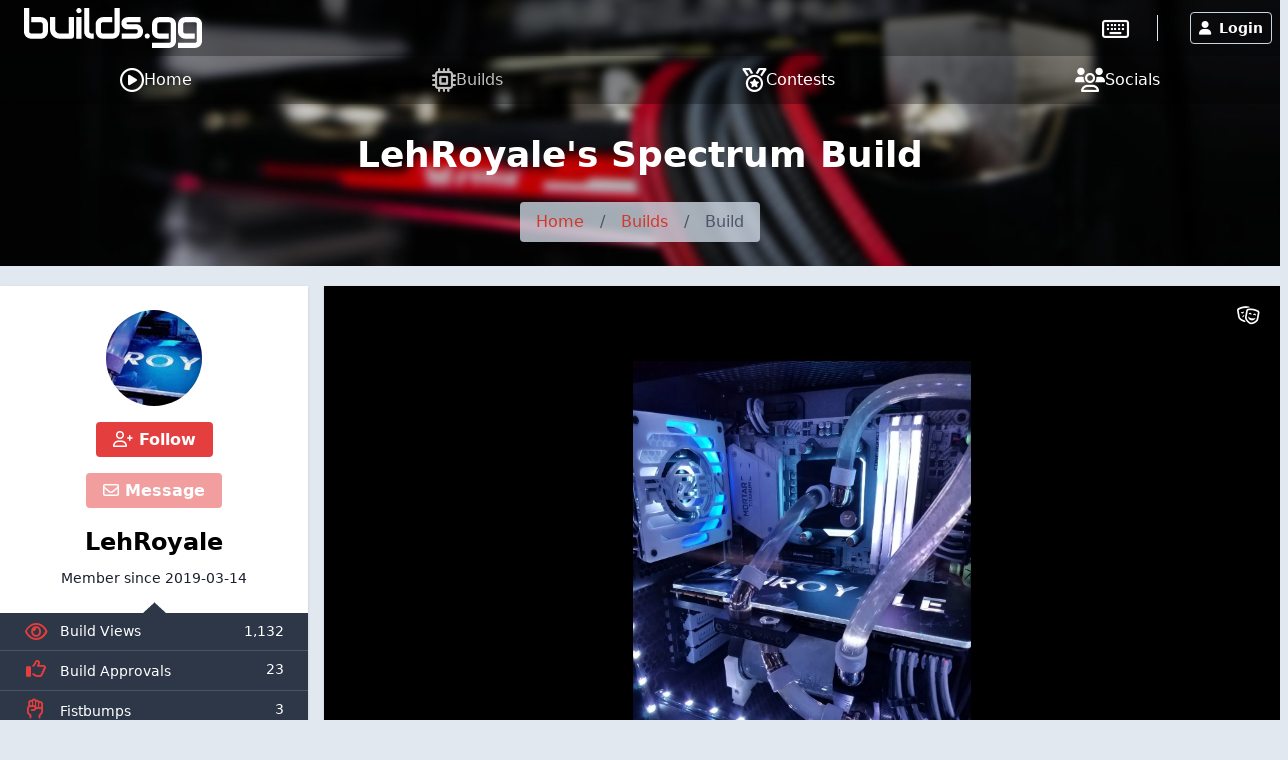

--- FILE ---
content_type: text/html; charset=utf-8
request_url: https://www.google.com/recaptcha/api2/anchor?ar=1&k=6LeOf5gUAAAAAO-VO0KXewbJ0GHpqz0n0CVbjJfT&co=aHR0cHM6Ly9idWlsZHMuZ2c6NDQz&hl=en&v=PoyoqOPhxBO7pBk68S4YbpHZ&size=invisible&anchor-ms=20000&execute-ms=30000&cb=ab1b4o7d9jq4
body_size: 48825
content:
<!DOCTYPE HTML><html dir="ltr" lang="en"><head><meta http-equiv="Content-Type" content="text/html; charset=UTF-8">
<meta http-equiv="X-UA-Compatible" content="IE=edge">
<title>reCAPTCHA</title>
<style type="text/css">
/* cyrillic-ext */
@font-face {
  font-family: 'Roboto';
  font-style: normal;
  font-weight: 400;
  font-stretch: 100%;
  src: url(//fonts.gstatic.com/s/roboto/v48/KFO7CnqEu92Fr1ME7kSn66aGLdTylUAMa3GUBHMdazTgWw.woff2) format('woff2');
  unicode-range: U+0460-052F, U+1C80-1C8A, U+20B4, U+2DE0-2DFF, U+A640-A69F, U+FE2E-FE2F;
}
/* cyrillic */
@font-face {
  font-family: 'Roboto';
  font-style: normal;
  font-weight: 400;
  font-stretch: 100%;
  src: url(//fonts.gstatic.com/s/roboto/v48/KFO7CnqEu92Fr1ME7kSn66aGLdTylUAMa3iUBHMdazTgWw.woff2) format('woff2');
  unicode-range: U+0301, U+0400-045F, U+0490-0491, U+04B0-04B1, U+2116;
}
/* greek-ext */
@font-face {
  font-family: 'Roboto';
  font-style: normal;
  font-weight: 400;
  font-stretch: 100%;
  src: url(//fonts.gstatic.com/s/roboto/v48/KFO7CnqEu92Fr1ME7kSn66aGLdTylUAMa3CUBHMdazTgWw.woff2) format('woff2');
  unicode-range: U+1F00-1FFF;
}
/* greek */
@font-face {
  font-family: 'Roboto';
  font-style: normal;
  font-weight: 400;
  font-stretch: 100%;
  src: url(//fonts.gstatic.com/s/roboto/v48/KFO7CnqEu92Fr1ME7kSn66aGLdTylUAMa3-UBHMdazTgWw.woff2) format('woff2');
  unicode-range: U+0370-0377, U+037A-037F, U+0384-038A, U+038C, U+038E-03A1, U+03A3-03FF;
}
/* math */
@font-face {
  font-family: 'Roboto';
  font-style: normal;
  font-weight: 400;
  font-stretch: 100%;
  src: url(//fonts.gstatic.com/s/roboto/v48/KFO7CnqEu92Fr1ME7kSn66aGLdTylUAMawCUBHMdazTgWw.woff2) format('woff2');
  unicode-range: U+0302-0303, U+0305, U+0307-0308, U+0310, U+0312, U+0315, U+031A, U+0326-0327, U+032C, U+032F-0330, U+0332-0333, U+0338, U+033A, U+0346, U+034D, U+0391-03A1, U+03A3-03A9, U+03B1-03C9, U+03D1, U+03D5-03D6, U+03F0-03F1, U+03F4-03F5, U+2016-2017, U+2034-2038, U+203C, U+2040, U+2043, U+2047, U+2050, U+2057, U+205F, U+2070-2071, U+2074-208E, U+2090-209C, U+20D0-20DC, U+20E1, U+20E5-20EF, U+2100-2112, U+2114-2115, U+2117-2121, U+2123-214F, U+2190, U+2192, U+2194-21AE, U+21B0-21E5, U+21F1-21F2, U+21F4-2211, U+2213-2214, U+2216-22FF, U+2308-230B, U+2310, U+2319, U+231C-2321, U+2336-237A, U+237C, U+2395, U+239B-23B7, U+23D0, U+23DC-23E1, U+2474-2475, U+25AF, U+25B3, U+25B7, U+25BD, U+25C1, U+25CA, U+25CC, U+25FB, U+266D-266F, U+27C0-27FF, U+2900-2AFF, U+2B0E-2B11, U+2B30-2B4C, U+2BFE, U+3030, U+FF5B, U+FF5D, U+1D400-1D7FF, U+1EE00-1EEFF;
}
/* symbols */
@font-face {
  font-family: 'Roboto';
  font-style: normal;
  font-weight: 400;
  font-stretch: 100%;
  src: url(//fonts.gstatic.com/s/roboto/v48/KFO7CnqEu92Fr1ME7kSn66aGLdTylUAMaxKUBHMdazTgWw.woff2) format('woff2');
  unicode-range: U+0001-000C, U+000E-001F, U+007F-009F, U+20DD-20E0, U+20E2-20E4, U+2150-218F, U+2190, U+2192, U+2194-2199, U+21AF, U+21E6-21F0, U+21F3, U+2218-2219, U+2299, U+22C4-22C6, U+2300-243F, U+2440-244A, U+2460-24FF, U+25A0-27BF, U+2800-28FF, U+2921-2922, U+2981, U+29BF, U+29EB, U+2B00-2BFF, U+4DC0-4DFF, U+FFF9-FFFB, U+10140-1018E, U+10190-1019C, U+101A0, U+101D0-101FD, U+102E0-102FB, U+10E60-10E7E, U+1D2C0-1D2D3, U+1D2E0-1D37F, U+1F000-1F0FF, U+1F100-1F1AD, U+1F1E6-1F1FF, U+1F30D-1F30F, U+1F315, U+1F31C, U+1F31E, U+1F320-1F32C, U+1F336, U+1F378, U+1F37D, U+1F382, U+1F393-1F39F, U+1F3A7-1F3A8, U+1F3AC-1F3AF, U+1F3C2, U+1F3C4-1F3C6, U+1F3CA-1F3CE, U+1F3D4-1F3E0, U+1F3ED, U+1F3F1-1F3F3, U+1F3F5-1F3F7, U+1F408, U+1F415, U+1F41F, U+1F426, U+1F43F, U+1F441-1F442, U+1F444, U+1F446-1F449, U+1F44C-1F44E, U+1F453, U+1F46A, U+1F47D, U+1F4A3, U+1F4B0, U+1F4B3, U+1F4B9, U+1F4BB, U+1F4BF, U+1F4C8-1F4CB, U+1F4D6, U+1F4DA, U+1F4DF, U+1F4E3-1F4E6, U+1F4EA-1F4ED, U+1F4F7, U+1F4F9-1F4FB, U+1F4FD-1F4FE, U+1F503, U+1F507-1F50B, U+1F50D, U+1F512-1F513, U+1F53E-1F54A, U+1F54F-1F5FA, U+1F610, U+1F650-1F67F, U+1F687, U+1F68D, U+1F691, U+1F694, U+1F698, U+1F6AD, U+1F6B2, U+1F6B9-1F6BA, U+1F6BC, U+1F6C6-1F6CF, U+1F6D3-1F6D7, U+1F6E0-1F6EA, U+1F6F0-1F6F3, U+1F6F7-1F6FC, U+1F700-1F7FF, U+1F800-1F80B, U+1F810-1F847, U+1F850-1F859, U+1F860-1F887, U+1F890-1F8AD, U+1F8B0-1F8BB, U+1F8C0-1F8C1, U+1F900-1F90B, U+1F93B, U+1F946, U+1F984, U+1F996, U+1F9E9, U+1FA00-1FA6F, U+1FA70-1FA7C, U+1FA80-1FA89, U+1FA8F-1FAC6, U+1FACE-1FADC, U+1FADF-1FAE9, U+1FAF0-1FAF8, U+1FB00-1FBFF;
}
/* vietnamese */
@font-face {
  font-family: 'Roboto';
  font-style: normal;
  font-weight: 400;
  font-stretch: 100%;
  src: url(//fonts.gstatic.com/s/roboto/v48/KFO7CnqEu92Fr1ME7kSn66aGLdTylUAMa3OUBHMdazTgWw.woff2) format('woff2');
  unicode-range: U+0102-0103, U+0110-0111, U+0128-0129, U+0168-0169, U+01A0-01A1, U+01AF-01B0, U+0300-0301, U+0303-0304, U+0308-0309, U+0323, U+0329, U+1EA0-1EF9, U+20AB;
}
/* latin-ext */
@font-face {
  font-family: 'Roboto';
  font-style: normal;
  font-weight: 400;
  font-stretch: 100%;
  src: url(//fonts.gstatic.com/s/roboto/v48/KFO7CnqEu92Fr1ME7kSn66aGLdTylUAMa3KUBHMdazTgWw.woff2) format('woff2');
  unicode-range: U+0100-02BA, U+02BD-02C5, U+02C7-02CC, U+02CE-02D7, U+02DD-02FF, U+0304, U+0308, U+0329, U+1D00-1DBF, U+1E00-1E9F, U+1EF2-1EFF, U+2020, U+20A0-20AB, U+20AD-20C0, U+2113, U+2C60-2C7F, U+A720-A7FF;
}
/* latin */
@font-face {
  font-family: 'Roboto';
  font-style: normal;
  font-weight: 400;
  font-stretch: 100%;
  src: url(//fonts.gstatic.com/s/roboto/v48/KFO7CnqEu92Fr1ME7kSn66aGLdTylUAMa3yUBHMdazQ.woff2) format('woff2');
  unicode-range: U+0000-00FF, U+0131, U+0152-0153, U+02BB-02BC, U+02C6, U+02DA, U+02DC, U+0304, U+0308, U+0329, U+2000-206F, U+20AC, U+2122, U+2191, U+2193, U+2212, U+2215, U+FEFF, U+FFFD;
}
/* cyrillic-ext */
@font-face {
  font-family: 'Roboto';
  font-style: normal;
  font-weight: 500;
  font-stretch: 100%;
  src: url(//fonts.gstatic.com/s/roboto/v48/KFO7CnqEu92Fr1ME7kSn66aGLdTylUAMa3GUBHMdazTgWw.woff2) format('woff2');
  unicode-range: U+0460-052F, U+1C80-1C8A, U+20B4, U+2DE0-2DFF, U+A640-A69F, U+FE2E-FE2F;
}
/* cyrillic */
@font-face {
  font-family: 'Roboto';
  font-style: normal;
  font-weight: 500;
  font-stretch: 100%;
  src: url(//fonts.gstatic.com/s/roboto/v48/KFO7CnqEu92Fr1ME7kSn66aGLdTylUAMa3iUBHMdazTgWw.woff2) format('woff2');
  unicode-range: U+0301, U+0400-045F, U+0490-0491, U+04B0-04B1, U+2116;
}
/* greek-ext */
@font-face {
  font-family: 'Roboto';
  font-style: normal;
  font-weight: 500;
  font-stretch: 100%;
  src: url(//fonts.gstatic.com/s/roboto/v48/KFO7CnqEu92Fr1ME7kSn66aGLdTylUAMa3CUBHMdazTgWw.woff2) format('woff2');
  unicode-range: U+1F00-1FFF;
}
/* greek */
@font-face {
  font-family: 'Roboto';
  font-style: normal;
  font-weight: 500;
  font-stretch: 100%;
  src: url(//fonts.gstatic.com/s/roboto/v48/KFO7CnqEu92Fr1ME7kSn66aGLdTylUAMa3-UBHMdazTgWw.woff2) format('woff2');
  unicode-range: U+0370-0377, U+037A-037F, U+0384-038A, U+038C, U+038E-03A1, U+03A3-03FF;
}
/* math */
@font-face {
  font-family: 'Roboto';
  font-style: normal;
  font-weight: 500;
  font-stretch: 100%;
  src: url(//fonts.gstatic.com/s/roboto/v48/KFO7CnqEu92Fr1ME7kSn66aGLdTylUAMawCUBHMdazTgWw.woff2) format('woff2');
  unicode-range: U+0302-0303, U+0305, U+0307-0308, U+0310, U+0312, U+0315, U+031A, U+0326-0327, U+032C, U+032F-0330, U+0332-0333, U+0338, U+033A, U+0346, U+034D, U+0391-03A1, U+03A3-03A9, U+03B1-03C9, U+03D1, U+03D5-03D6, U+03F0-03F1, U+03F4-03F5, U+2016-2017, U+2034-2038, U+203C, U+2040, U+2043, U+2047, U+2050, U+2057, U+205F, U+2070-2071, U+2074-208E, U+2090-209C, U+20D0-20DC, U+20E1, U+20E5-20EF, U+2100-2112, U+2114-2115, U+2117-2121, U+2123-214F, U+2190, U+2192, U+2194-21AE, U+21B0-21E5, U+21F1-21F2, U+21F4-2211, U+2213-2214, U+2216-22FF, U+2308-230B, U+2310, U+2319, U+231C-2321, U+2336-237A, U+237C, U+2395, U+239B-23B7, U+23D0, U+23DC-23E1, U+2474-2475, U+25AF, U+25B3, U+25B7, U+25BD, U+25C1, U+25CA, U+25CC, U+25FB, U+266D-266F, U+27C0-27FF, U+2900-2AFF, U+2B0E-2B11, U+2B30-2B4C, U+2BFE, U+3030, U+FF5B, U+FF5D, U+1D400-1D7FF, U+1EE00-1EEFF;
}
/* symbols */
@font-face {
  font-family: 'Roboto';
  font-style: normal;
  font-weight: 500;
  font-stretch: 100%;
  src: url(//fonts.gstatic.com/s/roboto/v48/KFO7CnqEu92Fr1ME7kSn66aGLdTylUAMaxKUBHMdazTgWw.woff2) format('woff2');
  unicode-range: U+0001-000C, U+000E-001F, U+007F-009F, U+20DD-20E0, U+20E2-20E4, U+2150-218F, U+2190, U+2192, U+2194-2199, U+21AF, U+21E6-21F0, U+21F3, U+2218-2219, U+2299, U+22C4-22C6, U+2300-243F, U+2440-244A, U+2460-24FF, U+25A0-27BF, U+2800-28FF, U+2921-2922, U+2981, U+29BF, U+29EB, U+2B00-2BFF, U+4DC0-4DFF, U+FFF9-FFFB, U+10140-1018E, U+10190-1019C, U+101A0, U+101D0-101FD, U+102E0-102FB, U+10E60-10E7E, U+1D2C0-1D2D3, U+1D2E0-1D37F, U+1F000-1F0FF, U+1F100-1F1AD, U+1F1E6-1F1FF, U+1F30D-1F30F, U+1F315, U+1F31C, U+1F31E, U+1F320-1F32C, U+1F336, U+1F378, U+1F37D, U+1F382, U+1F393-1F39F, U+1F3A7-1F3A8, U+1F3AC-1F3AF, U+1F3C2, U+1F3C4-1F3C6, U+1F3CA-1F3CE, U+1F3D4-1F3E0, U+1F3ED, U+1F3F1-1F3F3, U+1F3F5-1F3F7, U+1F408, U+1F415, U+1F41F, U+1F426, U+1F43F, U+1F441-1F442, U+1F444, U+1F446-1F449, U+1F44C-1F44E, U+1F453, U+1F46A, U+1F47D, U+1F4A3, U+1F4B0, U+1F4B3, U+1F4B9, U+1F4BB, U+1F4BF, U+1F4C8-1F4CB, U+1F4D6, U+1F4DA, U+1F4DF, U+1F4E3-1F4E6, U+1F4EA-1F4ED, U+1F4F7, U+1F4F9-1F4FB, U+1F4FD-1F4FE, U+1F503, U+1F507-1F50B, U+1F50D, U+1F512-1F513, U+1F53E-1F54A, U+1F54F-1F5FA, U+1F610, U+1F650-1F67F, U+1F687, U+1F68D, U+1F691, U+1F694, U+1F698, U+1F6AD, U+1F6B2, U+1F6B9-1F6BA, U+1F6BC, U+1F6C6-1F6CF, U+1F6D3-1F6D7, U+1F6E0-1F6EA, U+1F6F0-1F6F3, U+1F6F7-1F6FC, U+1F700-1F7FF, U+1F800-1F80B, U+1F810-1F847, U+1F850-1F859, U+1F860-1F887, U+1F890-1F8AD, U+1F8B0-1F8BB, U+1F8C0-1F8C1, U+1F900-1F90B, U+1F93B, U+1F946, U+1F984, U+1F996, U+1F9E9, U+1FA00-1FA6F, U+1FA70-1FA7C, U+1FA80-1FA89, U+1FA8F-1FAC6, U+1FACE-1FADC, U+1FADF-1FAE9, U+1FAF0-1FAF8, U+1FB00-1FBFF;
}
/* vietnamese */
@font-face {
  font-family: 'Roboto';
  font-style: normal;
  font-weight: 500;
  font-stretch: 100%;
  src: url(//fonts.gstatic.com/s/roboto/v48/KFO7CnqEu92Fr1ME7kSn66aGLdTylUAMa3OUBHMdazTgWw.woff2) format('woff2');
  unicode-range: U+0102-0103, U+0110-0111, U+0128-0129, U+0168-0169, U+01A0-01A1, U+01AF-01B0, U+0300-0301, U+0303-0304, U+0308-0309, U+0323, U+0329, U+1EA0-1EF9, U+20AB;
}
/* latin-ext */
@font-face {
  font-family: 'Roboto';
  font-style: normal;
  font-weight: 500;
  font-stretch: 100%;
  src: url(//fonts.gstatic.com/s/roboto/v48/KFO7CnqEu92Fr1ME7kSn66aGLdTylUAMa3KUBHMdazTgWw.woff2) format('woff2');
  unicode-range: U+0100-02BA, U+02BD-02C5, U+02C7-02CC, U+02CE-02D7, U+02DD-02FF, U+0304, U+0308, U+0329, U+1D00-1DBF, U+1E00-1E9F, U+1EF2-1EFF, U+2020, U+20A0-20AB, U+20AD-20C0, U+2113, U+2C60-2C7F, U+A720-A7FF;
}
/* latin */
@font-face {
  font-family: 'Roboto';
  font-style: normal;
  font-weight: 500;
  font-stretch: 100%;
  src: url(//fonts.gstatic.com/s/roboto/v48/KFO7CnqEu92Fr1ME7kSn66aGLdTylUAMa3yUBHMdazQ.woff2) format('woff2');
  unicode-range: U+0000-00FF, U+0131, U+0152-0153, U+02BB-02BC, U+02C6, U+02DA, U+02DC, U+0304, U+0308, U+0329, U+2000-206F, U+20AC, U+2122, U+2191, U+2193, U+2212, U+2215, U+FEFF, U+FFFD;
}
/* cyrillic-ext */
@font-face {
  font-family: 'Roboto';
  font-style: normal;
  font-weight: 900;
  font-stretch: 100%;
  src: url(//fonts.gstatic.com/s/roboto/v48/KFO7CnqEu92Fr1ME7kSn66aGLdTylUAMa3GUBHMdazTgWw.woff2) format('woff2');
  unicode-range: U+0460-052F, U+1C80-1C8A, U+20B4, U+2DE0-2DFF, U+A640-A69F, U+FE2E-FE2F;
}
/* cyrillic */
@font-face {
  font-family: 'Roboto';
  font-style: normal;
  font-weight: 900;
  font-stretch: 100%;
  src: url(//fonts.gstatic.com/s/roboto/v48/KFO7CnqEu92Fr1ME7kSn66aGLdTylUAMa3iUBHMdazTgWw.woff2) format('woff2');
  unicode-range: U+0301, U+0400-045F, U+0490-0491, U+04B0-04B1, U+2116;
}
/* greek-ext */
@font-face {
  font-family: 'Roboto';
  font-style: normal;
  font-weight: 900;
  font-stretch: 100%;
  src: url(//fonts.gstatic.com/s/roboto/v48/KFO7CnqEu92Fr1ME7kSn66aGLdTylUAMa3CUBHMdazTgWw.woff2) format('woff2');
  unicode-range: U+1F00-1FFF;
}
/* greek */
@font-face {
  font-family: 'Roboto';
  font-style: normal;
  font-weight: 900;
  font-stretch: 100%;
  src: url(//fonts.gstatic.com/s/roboto/v48/KFO7CnqEu92Fr1ME7kSn66aGLdTylUAMa3-UBHMdazTgWw.woff2) format('woff2');
  unicode-range: U+0370-0377, U+037A-037F, U+0384-038A, U+038C, U+038E-03A1, U+03A3-03FF;
}
/* math */
@font-face {
  font-family: 'Roboto';
  font-style: normal;
  font-weight: 900;
  font-stretch: 100%;
  src: url(//fonts.gstatic.com/s/roboto/v48/KFO7CnqEu92Fr1ME7kSn66aGLdTylUAMawCUBHMdazTgWw.woff2) format('woff2');
  unicode-range: U+0302-0303, U+0305, U+0307-0308, U+0310, U+0312, U+0315, U+031A, U+0326-0327, U+032C, U+032F-0330, U+0332-0333, U+0338, U+033A, U+0346, U+034D, U+0391-03A1, U+03A3-03A9, U+03B1-03C9, U+03D1, U+03D5-03D6, U+03F0-03F1, U+03F4-03F5, U+2016-2017, U+2034-2038, U+203C, U+2040, U+2043, U+2047, U+2050, U+2057, U+205F, U+2070-2071, U+2074-208E, U+2090-209C, U+20D0-20DC, U+20E1, U+20E5-20EF, U+2100-2112, U+2114-2115, U+2117-2121, U+2123-214F, U+2190, U+2192, U+2194-21AE, U+21B0-21E5, U+21F1-21F2, U+21F4-2211, U+2213-2214, U+2216-22FF, U+2308-230B, U+2310, U+2319, U+231C-2321, U+2336-237A, U+237C, U+2395, U+239B-23B7, U+23D0, U+23DC-23E1, U+2474-2475, U+25AF, U+25B3, U+25B7, U+25BD, U+25C1, U+25CA, U+25CC, U+25FB, U+266D-266F, U+27C0-27FF, U+2900-2AFF, U+2B0E-2B11, U+2B30-2B4C, U+2BFE, U+3030, U+FF5B, U+FF5D, U+1D400-1D7FF, U+1EE00-1EEFF;
}
/* symbols */
@font-face {
  font-family: 'Roboto';
  font-style: normal;
  font-weight: 900;
  font-stretch: 100%;
  src: url(//fonts.gstatic.com/s/roboto/v48/KFO7CnqEu92Fr1ME7kSn66aGLdTylUAMaxKUBHMdazTgWw.woff2) format('woff2');
  unicode-range: U+0001-000C, U+000E-001F, U+007F-009F, U+20DD-20E0, U+20E2-20E4, U+2150-218F, U+2190, U+2192, U+2194-2199, U+21AF, U+21E6-21F0, U+21F3, U+2218-2219, U+2299, U+22C4-22C6, U+2300-243F, U+2440-244A, U+2460-24FF, U+25A0-27BF, U+2800-28FF, U+2921-2922, U+2981, U+29BF, U+29EB, U+2B00-2BFF, U+4DC0-4DFF, U+FFF9-FFFB, U+10140-1018E, U+10190-1019C, U+101A0, U+101D0-101FD, U+102E0-102FB, U+10E60-10E7E, U+1D2C0-1D2D3, U+1D2E0-1D37F, U+1F000-1F0FF, U+1F100-1F1AD, U+1F1E6-1F1FF, U+1F30D-1F30F, U+1F315, U+1F31C, U+1F31E, U+1F320-1F32C, U+1F336, U+1F378, U+1F37D, U+1F382, U+1F393-1F39F, U+1F3A7-1F3A8, U+1F3AC-1F3AF, U+1F3C2, U+1F3C4-1F3C6, U+1F3CA-1F3CE, U+1F3D4-1F3E0, U+1F3ED, U+1F3F1-1F3F3, U+1F3F5-1F3F7, U+1F408, U+1F415, U+1F41F, U+1F426, U+1F43F, U+1F441-1F442, U+1F444, U+1F446-1F449, U+1F44C-1F44E, U+1F453, U+1F46A, U+1F47D, U+1F4A3, U+1F4B0, U+1F4B3, U+1F4B9, U+1F4BB, U+1F4BF, U+1F4C8-1F4CB, U+1F4D6, U+1F4DA, U+1F4DF, U+1F4E3-1F4E6, U+1F4EA-1F4ED, U+1F4F7, U+1F4F9-1F4FB, U+1F4FD-1F4FE, U+1F503, U+1F507-1F50B, U+1F50D, U+1F512-1F513, U+1F53E-1F54A, U+1F54F-1F5FA, U+1F610, U+1F650-1F67F, U+1F687, U+1F68D, U+1F691, U+1F694, U+1F698, U+1F6AD, U+1F6B2, U+1F6B9-1F6BA, U+1F6BC, U+1F6C6-1F6CF, U+1F6D3-1F6D7, U+1F6E0-1F6EA, U+1F6F0-1F6F3, U+1F6F7-1F6FC, U+1F700-1F7FF, U+1F800-1F80B, U+1F810-1F847, U+1F850-1F859, U+1F860-1F887, U+1F890-1F8AD, U+1F8B0-1F8BB, U+1F8C0-1F8C1, U+1F900-1F90B, U+1F93B, U+1F946, U+1F984, U+1F996, U+1F9E9, U+1FA00-1FA6F, U+1FA70-1FA7C, U+1FA80-1FA89, U+1FA8F-1FAC6, U+1FACE-1FADC, U+1FADF-1FAE9, U+1FAF0-1FAF8, U+1FB00-1FBFF;
}
/* vietnamese */
@font-face {
  font-family: 'Roboto';
  font-style: normal;
  font-weight: 900;
  font-stretch: 100%;
  src: url(//fonts.gstatic.com/s/roboto/v48/KFO7CnqEu92Fr1ME7kSn66aGLdTylUAMa3OUBHMdazTgWw.woff2) format('woff2');
  unicode-range: U+0102-0103, U+0110-0111, U+0128-0129, U+0168-0169, U+01A0-01A1, U+01AF-01B0, U+0300-0301, U+0303-0304, U+0308-0309, U+0323, U+0329, U+1EA0-1EF9, U+20AB;
}
/* latin-ext */
@font-face {
  font-family: 'Roboto';
  font-style: normal;
  font-weight: 900;
  font-stretch: 100%;
  src: url(//fonts.gstatic.com/s/roboto/v48/KFO7CnqEu92Fr1ME7kSn66aGLdTylUAMa3KUBHMdazTgWw.woff2) format('woff2');
  unicode-range: U+0100-02BA, U+02BD-02C5, U+02C7-02CC, U+02CE-02D7, U+02DD-02FF, U+0304, U+0308, U+0329, U+1D00-1DBF, U+1E00-1E9F, U+1EF2-1EFF, U+2020, U+20A0-20AB, U+20AD-20C0, U+2113, U+2C60-2C7F, U+A720-A7FF;
}
/* latin */
@font-face {
  font-family: 'Roboto';
  font-style: normal;
  font-weight: 900;
  font-stretch: 100%;
  src: url(//fonts.gstatic.com/s/roboto/v48/KFO7CnqEu92Fr1ME7kSn66aGLdTylUAMa3yUBHMdazQ.woff2) format('woff2');
  unicode-range: U+0000-00FF, U+0131, U+0152-0153, U+02BB-02BC, U+02C6, U+02DA, U+02DC, U+0304, U+0308, U+0329, U+2000-206F, U+20AC, U+2122, U+2191, U+2193, U+2212, U+2215, U+FEFF, U+FFFD;
}

</style>
<link rel="stylesheet" type="text/css" href="https://www.gstatic.com/recaptcha/releases/PoyoqOPhxBO7pBk68S4YbpHZ/styles__ltr.css">
<script nonce="g_ZPMfP0igQYjM_UE0xX1w" type="text/javascript">window['__recaptcha_api'] = 'https://www.google.com/recaptcha/api2/';</script>
<script type="text/javascript" src="https://www.gstatic.com/recaptcha/releases/PoyoqOPhxBO7pBk68S4YbpHZ/recaptcha__en.js" nonce="g_ZPMfP0igQYjM_UE0xX1w">
      
    </script></head>
<body><div id="rc-anchor-alert" class="rc-anchor-alert"></div>
<input type="hidden" id="recaptcha-token" value="[base64]">
<script type="text/javascript" nonce="g_ZPMfP0igQYjM_UE0xX1w">
      recaptcha.anchor.Main.init("[\x22ainput\x22,[\x22bgdata\x22,\x22\x22,\[base64]/[base64]/[base64]/[base64]/[base64]/[base64]/[base64]/[base64]/[base64]/[base64]\\u003d\x22,\[base64]\\u003d\\u003d\x22,\x22azhudUHDsi/DjgzCqcK9wrHCmnfDp8OdeMKhZ8O9CSYbwro3NE8Lwq4owq3Cg8O1wrJtR2bDucO5wpvCsn/Dt8Olwp51eMOwwqNUGcOMVi/CuQVIwr1lRnLDqD7CmTfCsMOtP8KIC27DrMOQwqLDjkZgw6zCjcOWwpfCksOnV8KIHUldJcKlw7hoCDbCpVXCr1zDrcOpOncmwplFUAFpe8K2wpXCvsOPUVDCnxYHWCw+EH/DlVkiLDbDvnzDqBpaNl/Cu8OhwpjDqsKIwpLCsXUYw5XCtcKEwpcDJ8OqV8K9w6AFw4Rww7HDtsOFwoFiH1NXe8KLWio4w755wpF5filwew7CukPCpcKXwrJQAi8fwpTCqsOYw4ojw4DCh8OMwrAwWsOGZXrDlgQMUHLDiH/DvMO/wq0+woJMKRdrwofCnj9PR1lgcsORw4jDryrDkMOAJMOrFRZKU2DCiGLChMOyw7DCiAnClcK/NMK+w6cmw6jDpMOIw7xgP8OnFcOZw7rCrCVPNwfDjALCoG/[base64]/wr9vV8OkwpHCqQwrwrNBCT5SwovCimLDscKXRMOjw5/DozokdTPDmTZybFbDrHdGw6IsZ8OrwrNnV8KkwoobwoguBcK0JsKrw6XDtsKvwoQTLn7DjkHCm0wZRVIxw7oOwoTCi8Kxw6Q9U8O4w5PCvA7CuynDhnjCncKpwo9Tw4bDmsOPUsOrd8KZwr01wr4zES/DsMO3wrfCmMKVG2zDncK4wrnDojcLw6E+w7U8w5FgD2hHw47Dr8KRWx1gw59bfg5AKsK+QsOrwqcdZXPDrcOcQGTCsm0oM8OzL0DCicOtOsKbSDBXUFLDvMK1UWROw4XChhTCmsOcCRvDrcK6NG5kw4d3wo8Xw4waw4NnecO8MU/DrMKZJMOMI0Fbwp/DqBnCjMOtw69Jw4wLRMOhw7Rgw5hqwrrDtcORwpUqHkJjw6nDg8KNRMKLcivCti9EwrTCk8K0w6AmDB55w6jDjMOufSpmwrHDqsKaXcOow6rDnUVkdUjCh8ONf8KCw43DpCjCusOBwqLCmcOtbEJxS8KMwo8mwr/CmMKywq/ClBzDjsKlwosLasOQwol4AMKXwq5eMcKhPMKpw4ZxOsKLJ8ONwr/[base64]/DjcOcwr1KwrjDoX3DrcODI8KzFCYjUMOlcMKtHhHDkTzDrX5yScK4w7nDvsOXwpzDox7DtcOhworDr1rDqEZSw4gfw4ohw7JBw5jDm8KKw7DDj8OhwpkqaiwuBXrDrcOWw7JPW8K9eFM/wqsQw5HDhMKBwrZBw4tEwr/Co8OEw5zDkcOUw6s7BHnDnmTCjkwow5wNw4ljw4vDhVovwqAAYsKKf8O1wo7ClAx1cMKqDsObwoExw5sRw6U4w5rDjnU7woZyHjRfGcKyUsKYwo/CsmEPbsO2Dl9gDFx/OjMfw4TCh8Kfw7lKw5kXaAoRR8Kdwrddw4c0wrTCjy9hw57Cgk85wqbCsRg9Hz9pKD0wcQxTw4kFYcKHd8KHMzzDiXPCuMKIw5E4QinDql9Twq3CuMKJwq7DssK6w6nDgcOlw4Mow4vCix3CscKRYsOrwq92w5R0w4VLMMOyFlfDtzApw4nCq8OfFn/Ciwkfwo5QMMKiwrbDn2rCqMKORFnDqsKcc1jDncK/JATDmibCvHE2MMK9w488w7LCig/DsMKuwoTCoMObbcODwrs1wqTCscOJw4Vrw5bClcOwNsO4w6VNfMOET11iw7XCtsO+wqc9NmvDvWXCpzQrXyFdw7/CvsOiwprCl8KxVsKKwofCjk82LsO4wrl/wrHCucK0KE3Co8KJw6nCgyAEw7bCj2p8wpo9BsKmw7p+D8OAV8OJcsOcOcKXw5LDixfDrcOuXHFOCmbDrcOeYsKlC3cRWR0qw6ZJwqlJUsOrw4UwRxRkI8OwBcOSw7/DijbCksOfwpXClhnDtxHDjsKODsOSwr9UfcKATMOpWgzDhMKTwpbDm3oGwrvClcKpAmDDscKrw5XDg1bDssO3Y2s3wpBfLsOQw5I8w5XDsmXDnGgvJMO6wpw+YMK0PmnDtCtow6nCu8OlKMKMwq/CqmnDvcO3EmnCtA/[base64]/CnnsKwpwEWCjCisKXRwgzGcK8w4ptw53CqG3DncKvw5BYwoPDpcOiwpJPL8OXwqBxw4LDgcOcSkvCnTLDmMOGwqNGfy3CvcOPECLDvsKWb8KtbANIXsKdwqDDm8KZDH7DoMOzwpYsamXDosOHPQPCisKTbQjDh8KhwoZFwo/Dqn/[base64]/Dip9woFKwpvDtsKFQcOSahvDpsKaPF0mSMKCNMOew6TDtcOGMwchw6nCniDDll7CocOhwoXDlABEw7AAdTTChjzDnMKNwqQnGC0oLEDDrnHCmC/[base64]/Dn0TDn1fCgsO8w47DjBQAeMK3woUFUMOOWRHCsA3CtcKjwqYgw6zDklvDucKNTEdcw7XDhsOEPMO/JMOow4HCiRLDqzMgWWzDvsOMwqbDsMO1OSvDksK4w4jCgxUDYm/CmsOJI8KSG0jDnsOSAcOvNH7Di8ODIcKCYRbDtcKiMMOTw6sPw7JewrPCrsOvHsOnwo8mw453UU7CtcOqfcKDwq3DqcOpwoJkw5TCiMOhendNwpzDgsKlwoN4w7/[base64]/[base64]/[base64]/DtcKSUsOow63DtMOHw7zCgCXDnMOxw71BGcOBbsOYagDCojLDg8KHM2TCkMK3KcOQQl/CiMOFewIPw7PCjcKzPMOYYR3CkgPCi8KswrbDgxpOYXR8wr8Cwrd1w7fCoV7CvsKjwqnChkcpKyFMwohbIlQdcjrDg8OwFMKlZHhTA2XCkMKZIgDDn8KodEXCucOvJMO3wq8qwr4GDDDCjMKPw7nCmMOEw6LDrsOOw4vCnMOCwq/Cn8ONbsOibQnDkkbDjsOMA8OAwpIZWwMLEA3DlCQnakXCpiw6w68Scl1sLMKBw4DCvsO/wrDCgF7DqXjChCpVasOwUsKtwqx5OkXCpF1Ew45ywqTCigNqw7XCljfCjF4nbxrDlw/DqSJAw4YnTsKJE8KpfhjDjMOPw4LDgcKewrTClsKPCMK2fcOfwqNLwrvDvsKwwp8zwr7DjMKXKF/DtElswr/DjSvDrHbCmsOuw6ArwrrDoDDDixZGNMOLw7jClsONQV7CkMOXwpkbw5jCkTXDncOmb8K3woTDrcK6wpEvAcOiHsO6w4HDgyvCrsO2woHCoVXDnjYKeMOmW8OOQsK/w5ZmwrTDvCwAK8OCw4HCgnEvEMOCwqTDrcODAsK3w4LDg8Okw793YXt6wr8lK8K9w6jDkh46wrXDv0fClT/[base64]/[base64]/Dm8OzCsOUYXxqdMOtN01gfCjDtsO/JMOXOcOGQcKIw4DCmcOLw7YywqU/w7DCqk1GNW5kwoPDjsKHwohOw6EPCH00w7PDlULDlcKzOB3Dn8OTw57DpzXCvXHChMOtMMO8GcO/[base64]/DtcKYbVbDqsOnWw0iKcOIwoAKFHvDhR/Cnz/DkMOFInnCscOewosOIDQbBgjDgy7Cl8KuABJJw7VaGQTDpsKXw7Vdw40YcMKFw4wmwqTCmMOsw4IDM10lRhTDgsK6JRDCiMKMwqvCpcKAwo4CIcOTLX1Sah3DisOVwqxTOH3Cp8KdwqtQfT9jwpozGGbDow/CpmcHw53CpEvCusKSFMK0w5c9wo8mQyIjZRJ/w7fDkh9Bw7nClh3Ciw1LQDDCu8OGP0bCmMODHMOkwpI/w5fChENewp8Zw4Fpw7/CqMOCemLCh8KRw4fDvzvDuMO1wozDkcKNdMKTw77DthhnM8KOw7haGnopwrrDgifDl3QJBm7CjwjDuGZSKcOjJxgmw5czw7FTwovCrxjDjFzCicKdO0VKTsKsag3Dli4VHENtw5zDtMOqdEhoCMO6ScKyw6Ngw7DDtsOLwqd/[base64]/Dj8OswpXDqcOSwo4nwrHCvMOjRAU/wosRwpfCklrDs8OJw4hSRcOTw68SF8Kaw6JKwqopDFHDr8KmAcOyS8O/[base64]/DlsKDYwrCn3zDk8O8I8O9wpIGZsKbHBzDg8K+w5DDklnDhF7DqH1MwonClVnDo8OwXcOMThdCG1/CmMKmwohHw4Rqw6hyw7LCpsO0acKSX8KewrBRdAlVXsO5Si81wqwCQlEJwpo1wr9qUlgBCApJwo3DuDnDimnDpsODw68Iw4bChBbDtcOjTEjCoUBTwpzCgTt+P2nDhgx6w5DDuVkZworCu8O/w5LDugDCu2zCmnpdOUQ4w47CsiY2wqjCpMOKw5jDmFwMwqEiRDXCty5hwoTDmsO3MgnCvMOsfifDhR3CvsOYw6TCucKDwr/DmcOfXHLCrsOzJDswfcKcw67Dp2MwGFdQNsK1HMOnTkHCtSfCiMOJfn7CqsK1KcKlWcKywpk/NcOnRcOrLRNMUcKUwpZCanDDn8KmCcKYFcOoDlrChsOlw4rCtMOoMn/CtTJDw5J1wrPDnsKCwrR8wqhWwpbCisOqwqcww68iw4pYw4HChMKZwpPDugzCkMKnDDzDozzCrRnDqhbDisOlGMKgPcORw5PCksK8fxTCosOMw78gSE/[base64]/[base64]/Ct8KndMOew67Cv8KbwqJywocvUsKmNHjCo8Onw5rCp8OYwotBNMKFehbCnsKvwoLDvHdnD8KEBwLDl1LCh8OZHWMCw7hBNsO1wozCjkB1DS5dwpDCiVTDlsKKw4zCvz7Cn8ODdwTDq2JrwqRxw5rCrmTDl8O1wrnCn8OMSEUgDMOiSWwfw4zCscOJNTsOw6Y/w6/CusKJZAUtO8OQw6Zdf8KhYyF0w6HCk8OnwpViUMOvRcKfwrsQw7cuPcOew40bwprCk8OkNhXCgMKNw5g5woY+w7bDvcK2OnEYQsOtOMO0CFvDqlrCi8KywrlZwrwhwofDnEIOSyjDssK2wqLCpcKbw4/Cink0XhxdwpY1w6rDoFh5FSDCnGHDsMKBw6HDshPDg8OwAWDCjMO/YBbDicOxw78GeMKMw7PCklDCo8OGMsKJSsO6wprDgVDCkMKNQcOgw6nDlgdxw7dUc8OBwovDnRkRwoQgw7vChlzDhn9XwoTCiEHDpyw0FMKWFhvCjGVZFMOaM1c0X8KYOsK1YDLCpQ3DosOmQVh4w7dBwp0cP8Kaw5PCtsKPZkTCisOJw4gdw64nwq5/R1DCgcKjwrw/wpvDsCvCgR/Dr8O2ecKIciN+fRBRw6DCohdsw6HDosKXw5nDmSZYdHnCn8OAFsKAwohrc18tRcKSD8OLJwdvTXfDv8KmaFBjw5BrwronF8Kjw7bDtcO/O8Odw6gvUsOvwozCom7DsD9tGXZLDcOqw7VIw69RRQ4yw73DulfCi8KiLMOCaTrCkMK+w7I5w7gOdsOiBF7DqAXCmcOswoFcRMKMZ1dVw4PCiMOSw55fw4jDhcKNe8OPPj5/[base64]/DuzLDohHDncKcCcKzwrI1AcOewo/CuG3DhjMMw5TCqcK8ZFEvworDqGdQY8OuJnvDnMOlE8OuwpgLwq8FwoJdw67CuCbCpcKZw4UnwoHCj8OswpRNcx/DhXrCjcO9woJuw43CujrCq8O9w5PDpipHBsKBwqlEw7wOw6tLY0DDs1RJdX/CmsOiwqHCuklKwqIOw7opwqvCmMOTQsKNbDnDhsOkw7nDsMOyI8OcMwLDig1jZ8KvJVVHw4bDjmPDpsOfwphnBgVbwpALw7TDi8KAwr/DlsOxw6kpJsOHw4RpwofDpsOSMcKlwqMvUVDCpzDDrsOlwr7DgygJwpRDUcOWw7/DoMKtQ8Oew6Yzw4/ConkWAGghNmpxGljCp8OawpxjVHTDlcOQNibCsDVKwqLDgsKQw53DkMK6YA9fGQ93OXQYc0/Ds8OcJzldwovDglTDu8OcGWJ9w4sHwrNzwrPCrcOKw7dAfXx+IsOaaw0ew5cjU8KdPAPCpsK4woZCwobDgcO/ScOgwrfCp2nDtmBUwr/DtcOSw5/Csn/Dk8O7wobDvcOdFsKZK8K0bsKKwpzDl8OKKsKkw7bCg8OjwoslQwDCtHjDox9Cw59qUMOYwp57J8OGw6EqKsK7I8Onwr0gw49+Hi/Cq8KoFCzCrl3CtwLCssOrJ8KewrhJwoPCmB4XYAEHwpJgwqcvMcKxT0jDsThle2jDkcKswoRkRcKWacK7w4MSTsOgw6tIPlQmwrbDi8KpAVvDm8OgwoXDocKZVA13w4NkHzNRGhvDki90VHt1wrXChW4BeCR8VcOAw7jDusKJwr/Dlnl8EX3Co8KRJ8KAAMOJw43DvRE9w5MkXkzDq2U4wrLCpiEhw4LDlTzClcOSVsK6w7osw5l3wrMawo07wr9Hw6HDthIiC8OQMMOhLjTCtFPClgEfXBo4wqUzwpU0w791w6Fjw63CqcKbWcKAwq7CrzJ/w6U0wrXCpy01wo11w7bCtsOuRzrCnjhlZ8Oew4pFw6oQw7nCqkPDl8KRw5cHAk5FwpABw69Ywqh1LFcwwpzDo8KkEcOOw6nCqn4TwqYkXjFZw7DCucK0w5NmwqTDsyQPw6vDrAxtT8OFE8Ofw7/CkjB7wq/DqwZPAUTCrA8mw7Ygw4LCsDxYwrACFA7CoMKgwp/CoXfDjMOHwpYVTMK6McKoaBIFwpvDpCvCssOvXSNDXTAxRBrCqC4daQ8Kw4Q/VzwSUsKKwqgMwp/Cn8OOw4fDgcOcAGYbwrjCh8OPLnc5w7LDu3kPUsKsFnRoYz7DtsOww5vCtMOeQsORKUIEwrZ9SxTCrsOGdkDCrsOVMMKvSW7CvMKyA0IBNsORJG3Cr8OkTsKSw6LCrH9IwrLCqEU6KcOJDMOiaXUGwp7DsGl6w5kHCBYcKiM8S8OQcG9nw7ATw6/[base64]/[base64]/DhGfCgjbCsMKJwrg9w4IadV8EwoLCsGodw4vDg8OiwoTDoHwkw7bDtnY2BllNw6ZXRMKvwrjCvWjDnHrDh8Otw7ElwppFc8Ocw47CtgkPw6RmBFohwpNcFD8CSF1QwpprdMK4F8KdQ1skXMO8Uj7Dr3/DinfDvMKJwofCl8O9woxMwpIWRcOVCsKvQiINw4dLwq1pckzDpMOTcQUiwpHCjmzDqRLDknPCmivCpMOPw4FVw7IOw5J/MSnCukfCmi7DtsKQKRYBUcKpAjwsEVjDr2NtIC7ClyMdA8Opw55PABhKaTzDhMOGORd5wojDkyTDosOow6w/AEXDpcO2Hy7DojAmCcKDTFIqw5nDu2jDv8KXw71aw78jcsOMW0XCmsKswq1WWW7Do8KJZwjDk8KyX8OqwpHCiBgpwpfCgBhBw7A0TcOjLxPCiE/DuSXCoMKMMMOawoUeV8ObGMOsLMOhGcKpblrChDt/SsKDZ8KgECkHwo7DtcOcwocRUsOodSPCp8OXw57DsFovfMKrwqJAw5Mzw4/CgEgDGsK/wpQ3BsOFwqoFcHdCw6vDncKsPsK9wrbDvsOAD8K1HDHDt8OZwqVNwpTDtMKZwqHDrcKbQsOODhw8w50ROcKdYcOSXhgFwpcNNgDDu1JFHn0ew7bDlcKWwoF5wozDtcOzBCfCtz7CjMKUF8O/w6bCqHbCr8ODE8OSFMO8GXJ0w4wKaMKpEMO2H8K/wq3DpgXCpsK9w4ArZ8OAKF7CrHhRw4YYUMOgGx5pUsOjwpIEWmTCjUvDuyTDtj7Ci24dwpkKw4DDmzzCizkDwrRzw5jDqhLDv8O/ZFzCgkzCiMOvwrrDu8KjLGXDjMK/w7ggwoXCuMO9w5TDq2cQNykyw5pvw7skIy/[base64]/Ds8OXPzbCuQfCn8OgTcOAT3xHTcK9Mh3CisOHb8Okw5ZqRcO4aULCk283QcKVwobDsVLDvsKHCCs3OBbCnG1gw5IRTcKrw6jDoT9Xwp8Fwr/DuADCrGXCrE/DqsOWwo8UZMK8BsKLwr0sw4PCvUzDisKww5fCqMKDBMODAcKYGw9qwrrCsCXCqCnDoWR/w6tfw67CvMOPw5F4TMKRX8OQwrrDqMKGV8Oywp/[base64]/[base64]/CmwTDry/DhMKMwrLDpxllwqU2w5RFwpXDo8OcVzVpQRnDrMKKJQzCnMKawpzDoEY3wr/Dt0rDksKCwpTCulfCrRkWX1ZzwrPCtFjDukQfT8O5wp16RSLDkks7csKRwprCjlt9w5nCkcOLZSLCoH/[base64]/[base64]/DpU3Ckl/CtAvCtxcfLgfDg8OjwpLCvMKbwrnDhHgwSS/CvVlODMK4w6TCp8Oww53CnCXCjB5adBcOIV84RxPDvhPCj8KHwq/DksKgPsOVwqrDhsOAe3jDs3/[base64]/woNDw4QFdU7DhU1Jw5BUwq4JwpY5wr9bwpFDSWvDkEfCksK1wpvCssOYw7wUw4IewolmwqPCkcONKTMVw40cwowGwqnCjBPCqMOlYcOaAFzCgHpscsOaB1JxfMKWwq7DsC/CjQw9w4VqwpjDjcKrwopyQMKbwq9Rw7FZdT8Ew5Q3IXwZw5PDtw/[base64]/Cv1XCvMOgw44gelISw601wo7ChSHClArDsBQcZ8OvM8Oww6JQGMKhw5RvZUTDvilCw6bDsQ/Dtm1/cjrDrcO1MsObE8OTw5UGw58pasO4MmQewqLDr8ORw6HCjsOeLlAIK8OLTMKqw4TDv8OOBcKtHcKowqBeJcOyTsKPXsOxEMODXMOGwpbCjEU0w6RsLsOsYVtfJsKJwqzCkjfCuhs+w5TCj2fDgcKkw4bDiHLClMOgwq/DhsKOSsOlDBTCgMOACMKZIQQWBVNSLRzCm0Yew7HCt2TCv2/[base64]/QcOKw7Bhw5LDv8KkP8KPCm7Cr8KYwpPDg8KnTcOGIsOZw4c3wrEaTRoWwr7DicODwrDCgSrDi8O5w4EgwpnCrm7ChURRCsOjwpDDvGZ7LGvDg3w0G8K1PcKiWcKbD3HDnxBewo/DucOPC1XCoVlqeMO/[base64]/csKqKcK4O8KFC8KzOGZ+w590w77CiSUhD3o4wpXCrMOzEB1Zwr/Di3Aewr0Rw4fDjQjDpiLDt1vDj8OoF8K+wrk8w5EZw5AdfMO/w7DDq3s6QMOlbkzDvULDoMO8USfCsT9BRV52SMKKKzU8wowuwrjDu0VDw4PDncOCw4bCrAUWJMKCwrLDvsO9wrlDwqYvAkIdbCzCjDTDviPDg1DCs8KEM8KJwr3DlwjCllQDw501IMKsFQ3CscKew5LDjMKOCMK3Xxk0wpl/woMow4VSwp0dbcKxDR8bbypdTMONCQnCtsK8wrcewqXDmVNXw4IPw7oWwoFYC2Rna2kPA8OWbSXCjn/DhMOqe3wswrTDm8ODwpI5wrbDjRINYQInw4PDi8KUCcOhP8KLw6lCSk/CuTPCuWltwrRVMMKLw7PCqcK0A8KCaVXDpMORQcO2BMKeOk/[base64]/Dgk3Cv20+wqjDtMKNwpMjwpvDuMKPMsOgw7Now7TCk8Khw6vDjcKHwprDh1fCkynDlFxHJMK5H8OabThowotRwrZmwqDDo8OSWmPDqWd/FcKNOhrDihwFMsOHwp7DnsOkwp/CkMOVFkDDpcK5w7YGw5bDslnDqygVwqbDmG4ywqrCg8O/acKAwprDjcKvFDomwprCv04lBsORwpMUHcKaw5AZU3ZyKsKVfsKxSTbCpC9xwqF/w5vDpMKbwoIcS8Omw63ClcOfwqDDu0zDpH1OwrHCkcKGwrvDp8OHRsKbwp0kDl8QaMOAw43CvSMLHD3CpMK+Z3ZCwrPDsQkdw7cGVcOnbsKoaMOEEDsIKMODw4nCv1Afw7sSL8KSwooSdA/Cj8O5woHCtsOFYcOafGPDgDNswow6w4gQKhPCg8K2XcOGw4IgRsODRXbChsOGwojCjw4Cw4J5S8KZwq1efcKxZ1pGw6Ahw4HCqcOZwp1Awoobw6M2V0nClsKVwpLCnMOXwoEXJsO8w7PDgXw6w4nDlcOjwq/DlnQpEMKQwrIACyV1KsKBw5nDiMOTw69ZDDArw64Lw7jDgBrDmAcjd8OpwrDCkzDCvMKtP8OcPsO7wqNmwpBHQA8QwoXCkSTCqcOdMcO2w519w5N6EMOMwqZ1wrTDvw5nHSYkRW5Ew61/WcK4w49PwqzDpMKpw6wXw4LCpVfCkMOZw5rDkwTDq3YOw7kKcV7DtxMfw4zCs0zDnwnCjMORw5/Cn8KSMMOHw75LwphvK11Kaktow7cfw73DpFHDr8ObwqjCtcOmw5XDvMK/KGdcKWESO2YkCGvChcOSwo8Tw7oIHMK5esKVw5/[base64]/Dp8KMX8KLwrXCuMOnZWvCnwfDvU/ChQQoT8OuAcOuwpLDocOJw7JbwrQYOzpgZ8KZwqMlS8K8TUnDlcOza3LDkGpFXmIFDkzClcKMwrEMBA3ClsKKd2TDkRrCksKWw7tRfcOOwpbCv8KUa8OPNUfDjsK0wr8awpzDk8Kxwo/[base64]/CkcOyK37CjMKuw4Ecw6Fpw4MBNcK5w7N1w4RiCw3DrU7CtcKIw5h+w6sQw7jCrMKmDsKEVz7DmMOdNcOGLULCusKCD17DvER9RT/DtgLDv2kTHMOQH8OnwovDlMKWXcOrwowFw6MvZk8ow5Biw5XCucOsZcKCw5E/w7YwDcKew7/CocOCwrkAPcKOw6UpwrHCgmrCkMObw7vDhMKZw7ZEOMKSesOPw7XDqkTCgsKuwqkxMgktLUjCt8KlfU4xKMKrcWvCs8OJwr/DqhUpw7XDgRzCsnjCgj9tEcKRwqXCnmp3wofCo3ZMw5jCmkHCicKsDGg8wpjCjcKJw4vDgnrCmsO9PMOyWF0QTzNPQMOfwqXDjlhhTQDDr8OxwpjDrcKTP8KHw6FWNz/Cs8Oaci8FwoLDrcO7w5lWw5UHw4XCpMOqUUA4KcOFB8OOw5TCucOOB8K/w489M8KZwrPDiAJ3QcKXdcOLLMO9JMKDJCTCq8OxW15IE0tQw7ViRR8dAMK1wpRnWjNdwoU0w5vCuEbDhmdUwptIWhjCj8K1woUfEcOZwpQCw7TDgl7CvHZcOkTCrsKeSMO/PUjDvl3DjhMUw7bCl2ZDBcK4wp9MfDLDpMO2wqXCl8Ogw7XCqcKwe8OTD8Kid8OabcKIwp4Cd8KKVz8IwpfDuHHDtsKLb8ORw64kUsKjQcKjw5Rgw7E2wqvCvsKMRgLDnCHCjAIRwoLCrHnCiMKgdcO2wr02fMKWX3V/[base64]/Dril1w6nDtnbCo15Qw5AzNcKKw4/[base64]/[base64]/[base64]/ChnfDvy/[base64]/CpRrClsOJHX58QyUqwofCl8Osw5HCjsKcw4prUABgdUIvwoTCiWnDpFPCjsOSw77DtMKLa1vDsmXDhcOKw6nDrcKowq4gNRHCtRUZOBHCssOTOjzCmljCrcO0wp/CnkMQWTdiw6DDgHfCvhFVL3tUw4DDrDk5VnpLRsKZSsOjBQLDjMKmS8Orw4kNZ3BawpjCjsO3AcOmKQoIMsOPw4HCjzTCrlAdwpbDmsORwovCisOJw4PCvsKNw7o7wo7CmcKkC8KawqXChQpgwowtd17CgsKIwq7DncKELcKYRl/DuMO/Si3Dtl7DgcKww6A0LMKZw4XDgU3CisKEag9sFcKXTsOawqzDscK8wqQXwrLDolgZw4DDn8ORw7FEDcOHUsKzZF/Cr8OeKsKQwrkeK2MqRsK3w7BtwpBfLsKxAMKmw4/[base64]/w4J0wp3DmcOZw5vCtwl6BSjDj8K+woZ/[base64]/[base64]/DoH5PwrPCiHVFw4bDjGJVKnx+RsKdw6IPPsK8PMOlQsOADcOYbFYywpZGLg7DpcONw6rDlmrCr1JNw6cEPMKkK8OPworCq2t7UMO6w7jCngd0w6fCk8Ogwpt+w6vCjsOCDjfCmsKWXkMewqnCpMKjw5hiwp4Swo7ClQhRwoHCg3hkw6/DoMOuBcOOw513esKRwqRWw7USw5rDjMOew4RrLsOPwqHCh8Klw7Z2wqTCpcOPw6nDu1XCiBwjEQDDhU5EcWhGZcOiVMOYw7o/wpN9wpzDszIew7s2wrTDikzCjcKrwr3Du8ONM8Ozw4B4wop/PWI2AMOZw6BOw5LDhcO5wrXCkVHDmsOBTQlZTsOGdEMZBysoV0LCrWYJwqbDi3gRX8K+LcObwpjCs0zCgmokwqduUsOhJzBrw7RQB17DiMKHwpBowoh3aELDqVwHa8KVw6tIAcODKEjCosKDwo7DpD7CgsOFwplNw7FfXsO8NsKdw4rDssKRYx/Cm8OOw5zCh8OVLxDCiE/[base64]/wofCig7CmDxtQVbCs1UxwoHDgQFiecKMIcKlbSbDjE/CkVYpS8O5BsO5wpDCh24uw5rCqMKiw4J/OybDjG5oPmbDlxYjwovDvXnCpXvCsyxxwrArwrTCjT9QOU8vUMK1IEAMccKywrxUwqYZw6sFwp5BQC/[base64]/CmMKbaVTCgk/[base64]/[base64]/Ck8OQNMO2W8OMw4c9dUrDpsOjwrvCtsKBw4kWwqXDsj9gAMKEHTTCoMKyDQR2w4xFwoEIXsKiw7cCwqBhwrPCkB/DpcKRUMK/wqhEwr1hw5bDvBwxw6zDjFfDhcOYw6JvMBUqwoPCij9GwpteWsOLw4XCq2syw5HDp8KSPsKpWjrClXHDtFwuwp0vwrkzEcKGblhnw7/CssO3wp/[base64]/[base64]/w789Q8KyKcKGw4kiw5LCpMKzZSB3RjrCnMOiw7nDjsOgw4bChcOAwpp4eCnDjsOEI8OVw4HCs3IXXsKBwpRWK3vDq8O3wqnDiXnDmsKmNXbDmwjCljdxWcOoWwTDssOFwqwQw7vDgB8JHWVhAMK1wrlNX8Kww7BDTX/[base64]/CjwXCt0E7woYewqcYwr/Dv8OowoEMw7bCnsKNwq3DoAzDggTDkytDwodlJnfCgsOiwpXDsMOEw7XCrcOHX8KbKsO2w6/Ct0TCrMK9wp1NwqrCp3lIw7/[base64]/DrsOGw4nDmMOFaBE6wrjDmsOqwpY9TSfChcOGTRDCmsOYEhPDksOyw7RXacOlMcOXwpE5fFnDsMKfw5XCohXCjcKUw7XCnlDDv8ONwoERUARfBmB1wpXCscOjOG/DpglAUsOSw7w5w58yw54CN1fCkcKKBWDCisOSOMOXwrLDmw9Ow5nDuEFvwrBewrvDogHCncKQw5ReSsOUw4XCqMKKwoPCusOgw5lsHwLCo35GasOjwoXCusKow7DClMKyw5LClsK9A8OBX23CnMO9wr47KXhzYsOpG3/CvsK4wqvCn8OpU8KNw6jDvUXClMOVw7DDnhAlw7fDncO+YcOYPsKRRCUuF8KtXWdTN2LCmWV3wqp0IAByJcKSw4LDpX/[base64]/Ck8OeRUB0wrnCvsOVwp/[base64]/CqsOFw5Alw5ZHOMKcIjvDssOfbMOyw5TDnQzCpsO7wrwMMsO/[base64]/IMOxwp5YamjCt8OXdkQ/w7rCjx7CisK7w4HCuVHDk3XCmcKXF1ZWEsOKw7UqLBfDpcKCw6p6P23CmsK2dMKoBRgWEMKBWgQVLMO8U8KiMX8cTcKswr/DgsKlSMO7Nig/[base64]/[base64]/w4AbwqspHFEhw6HCgkDClUPDncKmwo0ew4oJT8Ovw5kow7vClcO2PV3DpsOUEcO7J8Ovw4bDncOFw7XDkDfCvjsnNTnCtnxYO3fDpMOmw74xw4jDjcKBwq3CnBNhw6hNa3DCpRkbwrXDnW/DlWR1wpXDknvDpVzCj8Ojw6MECMOXNcKCw5zDgcKTfThew5zDrsOBHjgXasOzbRDDoBAhw53DnnR5T8OfwoB9MinCklU0wo/DnsKSw4oawrRqw7PDpcOEwpkXORDCtkFFwpw3w43CrMOadsKvwrrDk8K1Cwp6w4I/EsKZAQvCoXF6dBfCn8OhTU/Dn8Kjw6fCihNnwr3CrcOjwoYFwo/[base64]/fBvCqCfDm1UNwqlUw5vDvFTCrHDCl8KzAsOvYzvCocO6AcK2UsOXKSzCocOuwqTDmmNRJcOdI8KkwoTDsAPDjsKuwpfCtsOEQMKhwpHDpcKxw4HCtkstRcKwLMO+WwZNWcOmUX7Dm2bDisKcWcKyRcKzw63DlMKiLA/Cj8K/wrPDiAZEw6nDr38BSsOSbyxFwpnDkhrCosK1wqDCtcK5w65icsKYwqTCgcKwSMOWwrkbw5jDnsOQworDgMO1DDAqw6BlfGjDk2fCvm3CvGDDtV/DhsO7ThNXw4HCrHTDgVcrbxXCisOmDMK+wpDCscK8YcOqw7LDpcOCw4lDaFYZSU0SdjEvw7/[base64]/CnQ7CosOGw4csdBwoeBrCuXbCsiQKwrLDgxbClMOLWFLCnMKQUzvDkcKBCXkXw6LDuMO2w7PDosO9AmUET8Obw5leLlxzwrg8FMKKdsK5w5JrVcK3aj0WWMOfHMKaw5/DusOzw5w1dMKyIBPCgsOZfAHDqMKcwoXCrkHCgMOeMkp/[base64]/[base64]/CqcKtwpnCq0rDllY8esOlfMKEPsO6O8OkB8KYwoMzwr1Xwp7Dm8OqYmhtR8Kmw4jCnEHDv1dRPcKsOBkoIHXDrVlJJU/DnAXDosOuw43DlAA5wq7DuEsjbQxaWMOVw58Fw6V4wr4BIWPDs1MXw44dfEPCnkvDg0TDrcK8w7jCvyB9MsOnwo3DjMO3GFAIDFthwpZiZMOwwp7Cmk58woteeTw8w4B/w7bCqC4ERxdYw5FDfMOqH8KHwoHDpsKuw7h4w4DDgVo\\u003d\x22],null,[\x22conf\x22,null,\x226LeOf5gUAAAAAO-VO0KXewbJ0GHpqz0n0CVbjJfT\x22,0,null,null,null,1,[21,125,63,73,95,87,41,43,42,83,102,105,109,121],[1017145,768],0,null,null,null,null,0,null,0,null,700,1,null,0,\[base64]/76lBhnEnQkZnOKMAhk\\u003d\x22,0,1,null,null,1,null,0,0,null,null,null,0],\x22https://builds.gg:443\x22,null,[3,1,1],null,null,null,1,3600,[\x22https://www.google.com/intl/en/policies/privacy/\x22,\x22https://www.google.com/intl/en/policies/terms/\x22],\x22fAcE1Ac5WueP9AbAWwZuGVKVuH2TZfyRfVEpvHYylzI\\u003d\x22,1,0,null,1,1768679465014,0,0,[171,109],null,[184,103,180,222],\x22RC-bAuQNdG9Hi9A2g\x22,null,null,null,null,null,\x220dAFcWeA50gQdyasZmFa4xPVSQ82ylCTHarYViYfp-aAvUbH-C_cduKBBElPW8VGyUbqxGnDJOj8PWKEoPQywqQFc0tOfL_7rDsA\x22,1768762264845]");
    </script></body></html>

--- FILE ---
content_type: text/plain; charset=UTF-8
request_url: https://ws.builds.gg/socket.io/?EIO=4&transport=polling&t=nxznn4jg&sid=sxcS5Rslrcd2Q8WOAlRa
body_size: -98
content:
40{"sid":"F2k_kg0aMge4NSYOAlRb"}

--- FILE ---
content_type: application/javascript
request_url: https://a1.builds.gg/ui/app-b10e0cf8d0.js
body_size: 3519
content:
DOMReady((()=>{$.fancybox.defaults.hash=!1,$(".nav-toggle").off("click").on("click",(function(){$(this).parents("nav").toggleClass("active"),$(window).trigger("scroll.tm")})),$(".ucp-toggle").off("click").on("click",(function(){$(this).parent().find(".ucp-menu").hasClass("active")?($(document).off("click.ucp-menu"),$(this).parent().find(".ucp-menu").removeClass("active")):($(this).parent().find(".ucp-menu").addClass("active"),$(".notifications").removeClass("active"),$(document).off("click.ucp-menu").on("click.ucp-menu",(function(t){0===$(t.target).parents(".ucp").length&&($(document).off("click.ucp-menu"),$(".ucp-menu").removeClass("active"))})))})),dd_update(),$(".tooltip-title").tooltip(),$(".tooltip-title-html").each((function(t,e){$(e).tooltip({content:$(e).attr("title")})})),$(".select2").select2({allowClear:!0,width:"100%"}),$(".select2-required").select2({allowClear:!1,width:"100%"}),itime_update(),$("[data-modal]").each((function(t,e){$(e).on("click",(function(){modal_init($(e).data("modal"))}))})),$(".email-blocked .close").on("click",(function(){$(this).parents(".email-blocked").slideUp()})),$(".footer-slider .swiper .swiper-slide").length>0&&(new Swiper(".footer-slider .swiper",{slidesPerView:"auto",centeredSlides:!0,spaceBetween:0,grabCursor:!0,loop:!0,preloadImages:!1,lazy:!0,watchSlidesVisibility:!0,autoplay:{delay:3e3,disableOnInteraction:!0},a11y:!0}),lozad(".footer-slider .swiper [data-background-lazy]",{load:function(t){let e='url("'+t.dataset.backgroundLazy+'")';t.style.backgroundImage!==e&&(t.style.backgroundImage=e),delete t.dataset.backgroundLazy}}).observe()),$(".collapser .collapser-trigger").off("click").on("click",(function(){let t=$(this).parent().find(".collapser-content");t.is(":visible")?($(this).find("i.fa-caret-down").addClass("fa-caret-right").removeClass("fa-caret-down"),$(t).slideUp()):($(this).find("i.fa-caret-right").removeClass("fa-caret-right").addClass("fa-caret-down"),$(t).slideDown(),"undefined"!=typeof build_gallery_updates&&build_gallery_updates.forEach((function(t){t.update()})))})),$("[data-approval]").off("click").on("click",(function(t){if(!cmc_loggedIn)return functionRequiresLogin();var e=parseInt($(t.currentTarget).attr("data-approval"));$(t.currentTarget).attr("disabled",!0),ajax_query("builds_approval",{build:e},(function(e){!0===e.new?($(t.currentTarget).removeClass("btn-prim").addClass("btn-prim-inv"),$(t.currentTarget).html('<i class="far fa-thumbs-down"></i> Remove approval')):($(t.currentTarget).removeClass("btn-prim-inv").addClass("btn-prim"),$(t.currentTarget).html('<i class="far fa-thumbs-up"></i> Approve!')),$(t.currentTarget).attr("disabled",!1)}))})),$("[data-follow]").off("click").on("click",(function(t){if(!cmc_loggedIn)return functionRequiresLogin();let e=parseInt($(t.currentTarget).attr("data-follow"));$(t.currentTarget).attr("disabled",!0),ajax_query("user_follow",{user:e},(function(e){!0===e.new?($(t.currentTarget).removeClass("btn-prim").addClass("btn-prim-inv"),$(t.currentTarget).html('<i class="far fa-user-minus"></i> Unfollow')):($(t.currentTarget).removeClass("btn-prim-inv").addClass("btn-prim"),$(t.currentTarget).html('<i class="far fa-user-plus"></i> Follow')),$(t.currentTarget).attr("disabled",!1)}))})),$("[data-ignore]").off("click").on("click",(function(t){if(!cmc_loggedIn)return functionRequiresLogin();let e=parseInt($(t.currentTarget).attr("data-ignore"));$(t.currentTarget).attr("disabled",!0),ajax_query("user_ignore",{user:e},(function(e){!0===e.new?($(t.currentTarget).removeClass("btn-prim-inv").addClass("btn-prim"),$(t.currentTarget).html('<i class="far fa-user-tie"></i> Unignore User')):($(t.currentTarget).removeClass("btn-prim").addClass("btn-prim-inv"),$(t.currentTarget).html('<i class="far fa-user-slash"></i> Ignore User')),$(t.currentTarget).attr("disabled",!1)}))})),void 0!==document.referrer&&"https://builds.gg/"!==document.referrer.substring(0,38)&&"https://keebs.gg/"!==document.referrer.substring(0,39)&&void 0===Cookies.get("referrer")&&Cookies.set("referrer",document.referrer),cmc_loggedIn&&($(".notifications-mark-all").on("click",(function(){ajax_query("notifications",{type:"mark_all_read"},(function(){notifications_load()}))})),$(".ucpd-notifications-toggle").off("click").on("click",(function(){$(this).parent().find(".ucpd").hasClass("active")?($(this).parent().find(".ucpd").removeClass("active"),$(document).off("click.ucpd-notifications")):($(".ucpd").removeClass("active"),$(".ucp-menu").removeClass("active"),$(this).parent().find(".ucpd").addClass("active"),notifications_load(),$(document).off("click.ucpd-notifications").on("click.ucpd-notifications",(function(t){0===$(t.target).parents(".notf").length&&($(document).off("click.ucpd-notifications"),$(".ucpd-notifications").removeClass("active"))})))})),OneSignal.push((function(){OneSignal.init({appId:onesignal_app,autoRegister:!1,notifyButton:{enable:!1},promptOptions:{actionMessage:"Heya, you might want enable push notifications if you want to get fresh real-time updates!",acceptButtonText:"Yep, hit me!",cancelButtonText:"Nope, thanks.."}}),"granted"===Notification.permission?OneSignal.registerForPushNotifications():OneSignal.showHttpPrompt(),OneSignal.sendTags({user_id:cmc_user_id,user_name:cmc_user_name}),OneSignal.on("subscriptionChange",(function(t){t&&OneSignal.getUserId((function(t){ajax_query("notifications",{type:"register_push",uuid:t})}))}))}))),cmc_loggedIn&&($(".messages-mark-all").on("click",(function(){ajax_query("messages/mark_all_read",{},(function(){messages_load_groups()}))})),$(".ucpd-messages-toggle").off("click").on("click",(function(){$(this).parent().find(".ucpd").hasClass("active")?($(this).parent().find(".ucpd").removeClass("active"),$(document).off("click.ucpd-messages")):($(".ucpd").removeClass("active"),$(".ucp-menu").removeClass("active"),$(this).parent().find(".ucpd").addClass("active"),messages_load_groups(),$(document).off("click.ucpd-messages").on("click.ucpd-messages",(function(t){0===$(t.target).parents(".msgs").length&&($(document).off("click.ucpd-messages"),$(".ucpd-messages").removeClass("active"))})))}))),void 0===window.user_io&&(window.user_io=io(cmc_ws_user),window.user_io.on("connect",(()=>{cmc_loggedIn&&user_io.emit("auth",{token:Cookies.get("cmc_login_token")})})),cmc_loggedIn&&(window.user_io.on("indicator_update",(t=>{indicator_count_display(t)})),document.addEventListener("visibilitychange",(()=>{!1===document.hidden&&window.user_io.emit("need_indicator_update")})),setInterval((()=>{!1===document.hidden&&window.user_io.emit("need_indicator_update")}),12e4))),$(window).off("scroll.totop").on("scroll.totop",(()=>{$(window).scrollTop()>$(window).height()?$(".totop").fadeIn(500):$(".totop").fadeOut(500)})),$(".totop").on("click",(t=>{t.preventDefault(),$("html, body").animate({scrollTop:0},1e3)})),$(window).off("scroll.tobottom").on("scroll.tobottom",(()=>{1==$("body").data("scroll-bottom-enabled")&&($(window).scrollTop()>$(window).height()?$(".tobottom").fadeIn(500):$(".tobottom").fadeOut(500))})),$(".tobottom").on("click",(t=>{t.preventDefault(),$("body").data("scroll-bottom-active",1),$("html, body").animate({scrollTop:$(document).height()},1e3,"",(function(){$(window).on("scroll.tobottomreset",(function(){$(document).height()-$(window).scrollTop()>=2*$(window).height()&&($(window).off("scroll.tobottomreset"),$("body").data("scroll-bottom-active",0))}))}))})),$(window).on("scroll.nav-trans",(()=>{$(window).scrollTop()>=10?$("nav").removeClass("nav-trans"):$("nav").addClass("nav-trans")})),$(window).trigger("scroll.nav-trans");let t=-1,e=0,a=0;$(window).on("scroll.navhide",(()=>{let i=$(window).scrollTop(),o=a<i?1:0;o!==t&&(t=o,e=i),(Math.abs(e-i)>=30||i<=10)&&($(".nav-top").toggleClass("nav-scroll-hide",1===o&&i>10),$(".nav-menu").toggleClass("nav-scroll-hide",1===o&&i>10)),a=i})),autoheight_textarea(),awards_tooltips(),$('label.file input[type="file"]').on("change",customFileChange);let i=$("#user_theme");if(i.length>0){let t=$("body").get(0);t.classList.contains("theme-auto")?i.val("auto"):t.classList.contains("theme-dark")?i.val("dark"):i.val("light"),i.on("change",(function(){let t=$("body").get(0);t.classList.remove("theme-auto"),t.classList.remove("theme-dark"),t.classList.remove("theme-light"),"auto"===$(this).val()?(t.classList.remove("theme-auto"),window.matchMedia("(prefers-color-scheme: dark)").matches&&t.classList.add("theme-dark")):"dark"===$(this).val()?t.classList.add("theme-dark"):t.classList.add("theme-light"),Cookies.set("cmc_theme",$(this).val()),ajax_query("cookies",{type:"theme",to:$(this).val()})})),t.classList.contains("theme-auto")&&window.matchMedia("(prefers-color-scheme: dark)").matches&&t.classList.add("theme-dark")}if($(".section-mobile-toggle").each((function(t,e){$(e).find(".section-mobile-toggle-trigger").on("click",(()=>{$(window).width()>768||(1==$(e).data("mobile-toggle-state")?($(e).find(".section-mobile-toggle-element").slideUp(),$(e).data("mobile-toggle-state",0),$(e).find(".section-mobile-toggle-trigger-icon").html('<i class="far fa-plus"></i>')):($(e).find(".section-mobile-toggle-element").slideDown(),$(e).data("mobile-toggle-state",1),$(e).find(".section-mobile-toggle-trigger-icon").html('<i class="far fa-minus"></i>')))}))})),$("[data-report-type]").each(((t,e)=>{$(e).on("click",(()=>{report($(e).attr("data-report-type"),$(e).attr("data-report-id"))}))})),$(".bbcode-bar").each(((t,e)=>{bbcode_bar($(e),$($(e).attr("data-textarea")))})),window.tribute=new Tribute({values:tribute_update_values,lookup:"text",fillAttr:"text",allowSpaces:!0,selectTemplate:function(t){return'@"'+t.original.text+'"('+t.original.id+")"}}),$("[data-builds-type]").each((function(){if(!$(this).is(":visible"))return;let t={type:$(this).attr("data-builds-type")||"explore",type_id:$(this).attr("data-builds-type-id")||0,sort:$(this).attr("data-builds-sort")||"",site:$(this).attr("data-builds-site")||"",limit:$(this).attr("data-builds-limit")||0,user:$(this).attr("data-builds-user")||0,filter_sort:$(this).attr("data-builds-filter-sort")||!1,filter_personal:$(this).attr("data-builds-filter-personal")||!1,filter_search:$(this).attr("data-builds-filter-search")||!1,filter_hardware:$(this).attr("data-builds-filter-hardware")||!1,filter_title:$(this).attr("data-builds-filter-title")||!1};void 0!==build_lists[$(this).attr("id")]&&(build_lists[$(this).attr("id")]=t),build_lists_apply_filter($(this).attr("id"),t)})),$("#builds-filter-toggle").off("click").on("click",(function(){$(this).parents(".container").find(".toggle").each((function(){$(this).hasClass("hidden")?$(this).removeClass("hidden").addClass("flex"):$(this).removeClass("flex").addClass("hidden")}))})),$(".comments[data-module]").each((function(t,e){"#comment-"!==window.location.hash.substr(0,9)?e.dataset.lazyWatch=1:comments_init(e,$(e).attr("data-type"))})),lozad(".comments[data-lazy-watch]",{load:function(t){comments_init(t,$(t).attr("data-type")),delete t.dataset.lazyWatch}}).observe(),$(".social-share .btn").each((function(){$(this).off("click.social").on("click.social",(function(t){let e=$(this).parents(".social-share");socialShareClick($(this).data("provider"),e.data("title"),e.data("url"))}))})),setInterval((()=>{user_refresh_token()}),36e5),$("[data-message-to]").each((function(t,e){if(0===parseInt($(this).data().messageEnabled))return $(this).attr("title",$(this).data().messageReason),void $(this).prop("disabled",!0);$(this).off("click").on("click",(function(){message_send_popin($(this).data().messageTo,$(this).data().messageToName)}))})),window.isGoNative){if(null!==localStorage.getItem("gonative_tospp_accepted"))return;$("#modal_empty .modal-header").html("<h5>Welcome to "+cmc_site_title+"!</h5>"),$("#modal_empty .modal-body").html('<div class="px-4 py-4"><div>Before you can use our app and join our community, we kindly ask you to accept our Terms of Use and our Privacy Policy to proceed.</div><div class="mt-4"><b>Terms Of Use:</b><br><iframe src="/tos?iframe=true" class="w-full border mt-2 h-[150px]"></iframe></div><div class="mt-4"><b>Privacy Policy:</b><br><iframe src="/privacy?iframe=true" class="w-full border mt-2 h-[150px]"></iframe></div><button class="btn btn-prim mt-6" id="modal_reason_cta">Accept Terms of Use and Privacy Policy</button></div>'),$("#modal_reason_cta").off("click").on("click",(()=>{$("#modal_reason_cta").attr("disabled",!0),localStorage.setItem("gonative_tospp_accepted",!0),modal_close()})),$("#modal_empty").attr("class","modal modal-lg"),modal_init("#modal_empty",{modal:!0,buttons:[]})}flatpickr(".flatpickr-do-datetime",{enableTime:!0,dateFormat:"Y-m-d H:i",time_24hr:!0});let o=Intl.DateTimeFormat().resolvedOptions().timeZone;$(".select-os-timezone").val(o)}));

--- FILE ---
content_type: text/plain; charset=UTF-8
request_url: https://ws.builds.gg/socket.io/?EIO=4&transport=polling&t=nxyr0tdt
body_size: -24
content:
0{"sid":"sxcS5Rslrcd2Q8WOAlRa","upgrades":["websocket"],"pingInterval":25000,"pingTimeout":20000,"maxPayload":1000000}